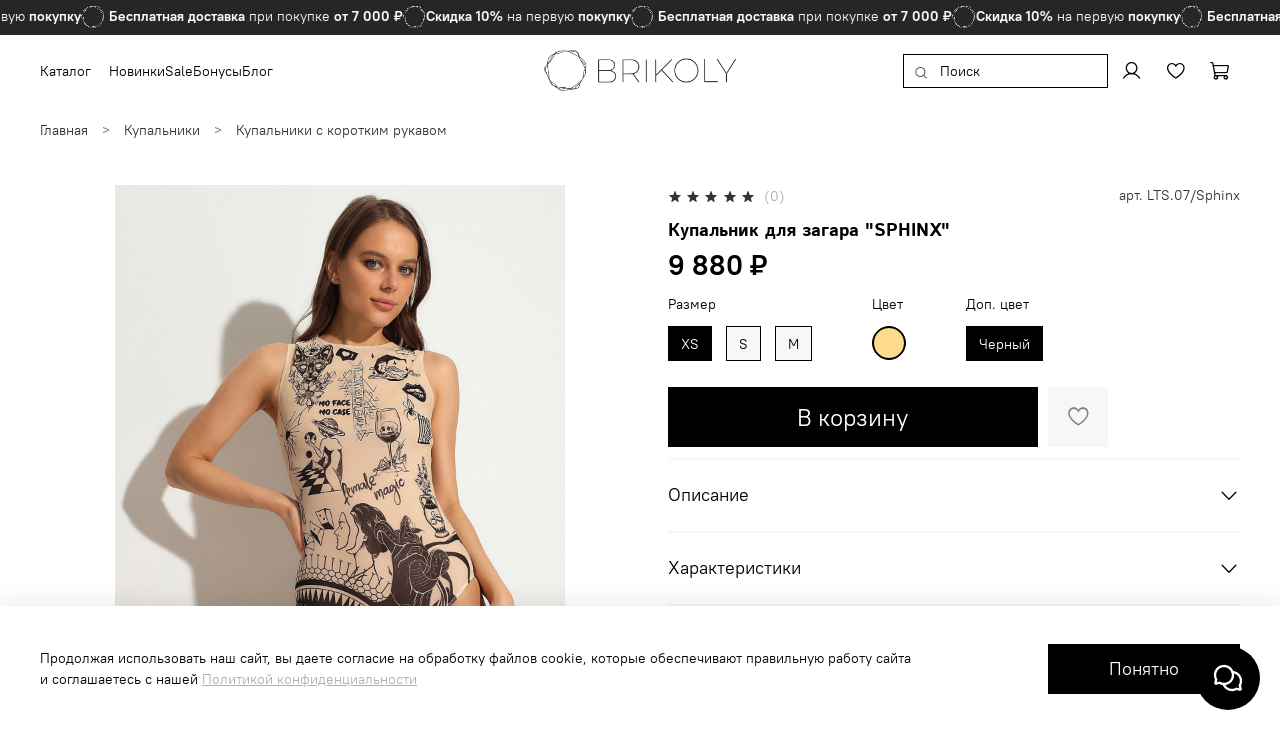

--- FILE ---
content_type: text/javascript
request_url: https://static.insales-cdn.com/assets/1/4493/6574477/1762959194/theme.js
body_size: 841
content:
/* 
 *   jQuery Sticky Plugin 1.0.1
 *   https://github.com/garethdn/jquery-sticky
 *
 *   Copyright 2013, Bruno Tarmann & Gareth Nolan
 *   http://tarmann.com.br
 *   http://ie.linkedin.com/in/garethnolan/

 *   Based on jQuery Boilerplate by Zeno Rocha with the help of Addy Osmani
 *   http://jqueryboilerplate.com
 *
 *   Licensed under the MIT license:
 *   http://www.opensource.org/licenses/MIT
 */


;(function ( $, window, document, undefined ) {

	var pluginName = "sticky";
	var defaults = {
		stickyClass: 'sdui-sticky-content',
        anchorClass: 'sdui-sticky-content-anchor',
        activeClass: 'is-active',
        buffer: 0
	};

	function Plugin ( element, options ) {
		this.element = element;

		this.settings = $.extend( {}, defaults, options );
		this._defaults = defaults;
		this._name = pluginName;
		this.init();
	}

	Plugin.prototype = {
		init: function () {
			$(this.element).addClass(this.settings.stickyClass);

			this.elementWidth = $(this.element).width();
			this.elementHeight = $(this.element).outerHeight();
			this.elementAnchor = this.createAnchor();

			this.bindEvents();
		},

		bindEvents: function () {
			var self = this;

			$(window).scroll( function () {
				self.refreshPosition();
			});
		},

		createAnchor: function () {
			return $('<div>').addClass(this.settings.anchorClass).insertBefore(this.element);
		},

		refreshPosition: function () {
			var scrollTop = $(window).scrollTop(),
	            elementAnchorTop = this.elementAnchor.offset().top;

	        if ( (scrollTop + this.settings.buffer) > elementAnchorTop ) {
	            this.fixElement()
	        } else {
	            this.releaseElement();
	        }
		},

		fixElement: function () {
			$(this.element).css({ 
            	position: 'fixed',
            	top: this.settings.buffer + 'px',
            	'z-index': 1000,
            	'width': this.elementWidth
            }).addClass(this.settings.activeClass);

            $(this.elementAnchor).height(this.elementHeight);
		},

		releaseElement: function () {
			$(this.element).css({ 
            	position: 'relative',
            	top: ''
            }).removeClass(this.settings.activeClass);

            $(this.elementAnchor).height(0);
		}
	};

	$.fn[ pluginName ] = function ( options ) {
		return this.each(function() {
			if ( !$.data( this, "plugin_" + pluginName ) ) {
				$.data( this, "plugin_" + pluginName, new Plugin( this, options ) );
			}
		});
	};

})( jQuery, window, document );



(function(){

  $('.header').sticky({
      stickyClass: 'sticky',
      activeClass: 'sticky-active'
  });

}());

